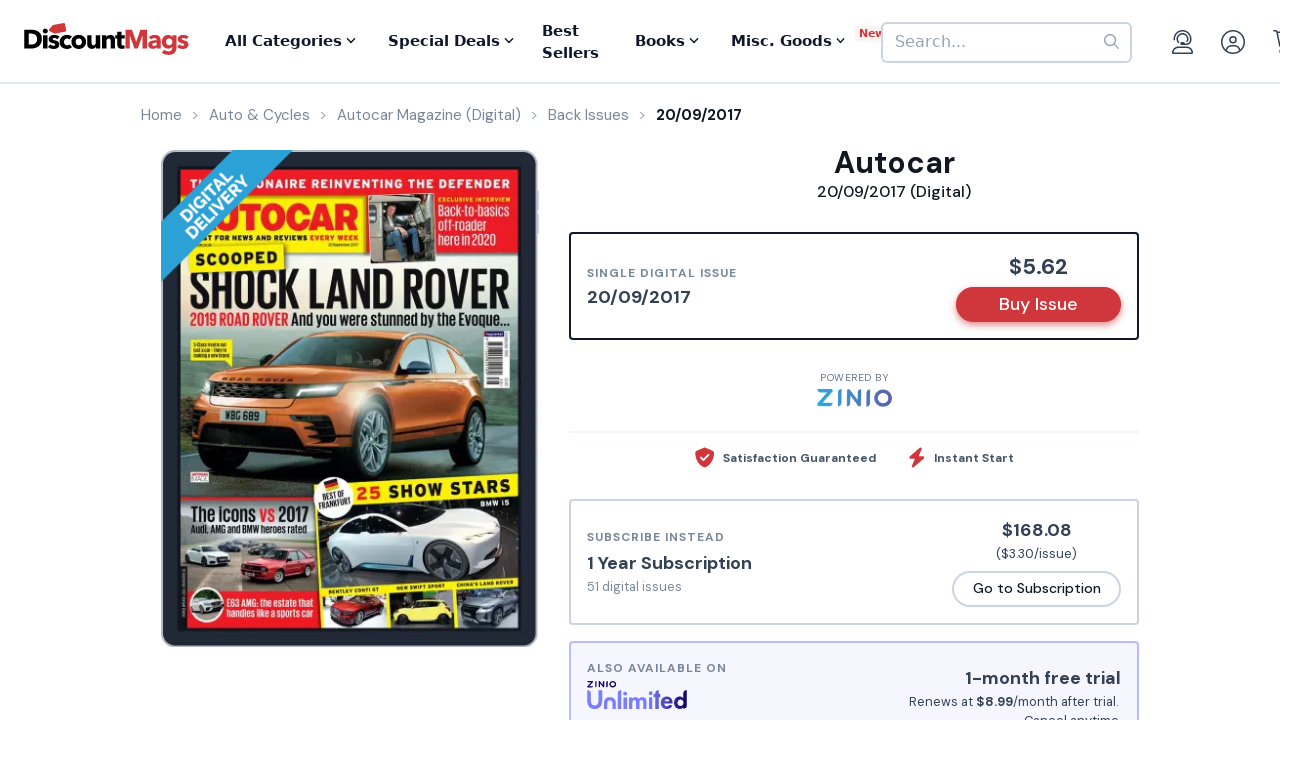

--- FILE ---
content_type: text/html; charset=UTF-8
request_url: https://www.discountmags.com/magazine/autocar-digital/back-issues?xAjax=Y
body_size: 2025
content:
    <div class="recent-issues" js-module="analytics:ecommerceImpression" data-targets=".recent-issues .slideshow .slide" data-list="Recent Issues" data-track-clicks="false">
        <div class="hidden-sm-up d-flex justify-content-between text-lg text-gray-900">
            <span class="font-weight-bold">Recent Digital Issues</span>

            <a href="https://www.discountmags.com/magazine/autocar-digital/back-issues">Browse all<i class="fa fa-long-arrow-right ml-2"></i></a>
        </div>
        <h3 class="hidden-sm-down">
                            Recent Autocar Digital Issues
                        <span style="font-size: 12px; line-height: 25px; vertical-align: middle;">
                <a href="https://www.discountmags.com/magazine/autocar-digital/back-issues">Browse all back issues 
                    <i class="fa fa-long-arrow-right"></i>
                </a>
            </span>
        </h3>
        <div class="divider"></div>
                        <div class="slideshow" js-module="slideshow">
            <div class="slide" data-object-id="3534245" data-object-name="Autocar (Digital)" data-object-price="6.05">
    <div class="image-holder digital" style="position: relative">
                <a href="https://www.discountmags.com/magazine/autocar-january-14-2026-digital">
            <img src="https://img.discountmags.com/https%3A%2F%2Fimg.discountmags.com%2Fproducts%2Fextras%2F3534245-autocar-cover-2026-january-14-issue.jpg%3Fbg%3DFFF%26fit%3Dscale%26h%3D1019%26mark%3DaHR0cHM6Ly9zMy5hbWF6b25hd3MuY29tL2pzcy1hc3NldHMvaW1hZ2VzL2RpZ2l0YWwtZnJhbWUtdjIzLnBuZw%253D%253D%26markpad%3D-40%26pad%3D40%26w%3D775%26s%3D5b0294747e9c7ad9eca87bcb5ade01fd?auto=format%2Ccompress&cs=strip&h=413&w=314&s=52064da0065805d6f4a5db21df5ed39a" width="314" height="413" data-retina-src="https://img.discountmags.com/https%3A%2F%2Fimg.discountmags.com%2Fproducts%2Fextras%2F3534245-autocar-cover-2026-january-14-issue.jpg%3Fbg%3DFFF%26fit%3Dscale%26h%3D1019%26mark%3DaHR0cHM6Ly9zMy5hbWF6b25hd3MuY29tL2pzcy1hc3NldHMvaW1hZ2VzL2RpZ2l0YWwtZnJhbWUtdjIzLnBuZw%253D%253D%26markpad%3D-40%26pad%3D40%26w%3D775%26s%3D5b0294747e9c7ad9eca87bcb5ade01fd?auto=format%2Ccompress&cs=strip&h=826&w=628&s=63b91fc590de6ce93290e6b1e628eeec" alt="Autocar (Digital) Subscription January 14th, 2026 Issue" data-pin-no-hover="true" />
        </a>
    </div>
    <strong class="title-link"><a href="https://www.discountmags.com/magazine/autocar-january-14-2026-digital">Autocar (Digital)</a></strong>
            <strong class="price">
                                    <span class="issues">January 14, 2026:</span>
                            <span>$6.05</span>
                                </strong>
</div>
            <div class="slide" data-object-id="3520353" data-object-name="Autocar (Digital)" data-object-price="6.05">
    <div class="image-holder digital" style="position: relative">
                <a href="https://www.discountmags.com/magazine/autocar-january-7-2026-digital">
            <img src="https://img.discountmags.com/https%3A%2F%2Fimg.discountmags.com%2Fproducts%2Fextras%2F3520353-autocar-cover-2026-january-7-issue.jpg%3Fbg%3DFFF%26fit%3Dscale%26h%3D1019%26mark%3DaHR0cHM6Ly9zMy5hbWF6b25hd3MuY29tL2pzcy1hc3NldHMvaW1hZ2VzL2RpZ2l0YWwtZnJhbWUtdjIzLnBuZw%253D%253D%26markpad%3D-40%26pad%3D40%26w%3D775%26s%3De9f3a2eebe6e422e828caea3a2ddda48?auto=format%2Ccompress&cs=strip&h=413&w=314&s=31c7baa724a32da1adfdd5ad4476a3d7" width="314" height="413" data-retina-src="https://img.discountmags.com/https%3A%2F%2Fimg.discountmags.com%2Fproducts%2Fextras%2F3520353-autocar-cover-2026-january-7-issue.jpg%3Fbg%3DFFF%26fit%3Dscale%26h%3D1019%26mark%3DaHR0cHM6Ly9zMy5hbWF6b25hd3MuY29tL2pzcy1hc3NldHMvaW1hZ2VzL2RpZ2l0YWwtZnJhbWUtdjIzLnBuZw%253D%253D%26markpad%3D-40%26pad%3D40%26w%3D775%26s%3De9f3a2eebe6e422e828caea3a2ddda48?auto=format%2Ccompress&cs=strip&h=826&w=628&s=a86fe4abeb0b095c964180016969ba5b" alt="Autocar (Digital) Subscription January 7th, 2026 Issue" data-pin-no-hover="true" />
        </a>
    </div>
    <strong class="title-link"><a href="https://www.discountmags.com/magazine/autocar-january-7-2026-digital">Autocar (Digital)</a></strong>
            <strong class="price">
                                    <span class="issues">January 07, 2026:</span>
                            <span>$6.05</span>
                                </strong>
</div>
            <div class="slide" data-object-id="3510557" data-object-name="Autocar (Digital)" data-object-price="6.05">
    <div class="image-holder digital" style="position: relative">
                <a href="https://www.discountmags.com/magazine/autocar-december-31-2025-digital">
            <img src="https://img.discountmags.com/https%3A%2F%2Fimg.discountmags.com%2Fproducts%2Fextras%2F3510557-autocar-cover-2025-december-31-issue.jpg%3Fbg%3DFFF%26fit%3Dscale%26h%3D1019%26mark%3DaHR0cHM6Ly9zMy5hbWF6b25hd3MuY29tL2pzcy1hc3NldHMvaW1hZ2VzL2RpZ2l0YWwtZnJhbWUtdjIzLnBuZw%253D%253D%26markpad%3D-40%26pad%3D40%26w%3D775%26s%3Daf3ccbc4ab16fea4971850747f9fe9f6?auto=format%2Ccompress&cs=strip&h=413&w=314&s=4a14419f90bcfa8bea0fe5be23f106d5" width="314" height="413" data-retina-src="https://img.discountmags.com/https%3A%2F%2Fimg.discountmags.com%2Fproducts%2Fextras%2F3510557-autocar-cover-2025-december-31-issue.jpg%3Fbg%3DFFF%26fit%3Dscale%26h%3D1019%26mark%3DaHR0cHM6Ly9zMy5hbWF6b25hd3MuY29tL2pzcy1hc3NldHMvaW1hZ2VzL2RpZ2l0YWwtZnJhbWUtdjIzLnBuZw%253D%253D%26markpad%3D-40%26pad%3D40%26w%3D775%26s%3Daf3ccbc4ab16fea4971850747f9fe9f6?auto=format%2Ccompress&cs=strip&h=826&w=628&s=dca656a2ec987d3f6b2d22647356b846" alt="Autocar (Digital) Subscription December 31st, 2025 Issue" data-pin-no-hover="true" />
        </a>
    </div>
    <strong class="title-link"><a href="https://www.discountmags.com/magazine/autocar-december-31-2025-digital">Autocar (Digital)</a></strong>
            <strong class="price">
                                    <span class="issues">December 31, 2025:</span>
                            <span>$6.05</span>
                                </strong>
</div>
            <div class="slide" data-object-id="3499216" data-object-name="Autocar (Digital)" data-object-price="5.96">
    <div class="image-holder digital" style="position: relative">
                <a href="https://www.discountmags.com/magazine/autocar-december-17-2025-digital">
            <img src="https://img.discountmags.com/https%3A%2F%2Fimg.discountmags.com%2Fproducts%2Fextras%2F3499216-autocar-cover-2025-december-17-issue.jpg%3Fbg%3DFFF%26fit%3Dscale%26h%3D1019%26mark%3DaHR0cHM6Ly9zMy5hbWF6b25hd3MuY29tL2pzcy1hc3NldHMvaW1hZ2VzL2RpZ2l0YWwtZnJhbWUtdjIzLnBuZw%253D%253D%26markpad%3D-40%26pad%3D40%26w%3D775%26s%3Dd57a585454e068dc6fb0b7efdb8baa69?auto=format%2Ccompress&cs=strip&h=413&w=314&s=35e3e026b28f112b52640dfa0f5e4824" width="314" height="413" data-retina-src="https://img.discountmags.com/https%3A%2F%2Fimg.discountmags.com%2Fproducts%2Fextras%2F3499216-autocar-cover-2025-december-17-issue.jpg%3Fbg%3DFFF%26fit%3Dscale%26h%3D1019%26mark%3DaHR0cHM6Ly9zMy5hbWF6b25hd3MuY29tL2pzcy1hc3NldHMvaW1hZ2VzL2RpZ2l0YWwtZnJhbWUtdjIzLnBuZw%253D%253D%26markpad%3D-40%26pad%3D40%26w%3D775%26s%3Dd57a585454e068dc6fb0b7efdb8baa69?auto=format%2Ccompress&cs=strip&h=826&w=628&s=6c89a227e043084918368e30d4cc3aac" alt="Autocar (Digital) Subscription December 17th, 2025 Issue" data-pin-no-hover="true" />
        </a>
    </div>
    <strong class="title-link"><a href="https://www.discountmags.com/magazine/autocar-december-17-2025-digital">Autocar (Digital)</a></strong>
            <strong class="price">
                                    <span class="issues">December 17, 2025:</span>
                            <span>$5.96</span>
                                </strong>
</div>
            <div class="slide" data-object-id="3478543" data-object-name="Autocar (Digital)" data-object-price="5.96">
    <div class="image-holder digital" style="position: relative">
                <a href="https://www.discountmags.com/magazine/autocar-december-3-2025-digital">
            <img src="https://img.discountmags.com/https%3A%2F%2Fimg.discountmags.com%2Fproducts%2Fextras%2F3478543-autocar-cover-2025-december-3-issue.jpg%3Fbg%3DFFF%26fit%3Dscale%26h%3D1019%26mark%3DaHR0cHM6Ly9zMy5hbWF6b25hd3MuY29tL2pzcy1hc3NldHMvaW1hZ2VzL2RpZ2l0YWwtZnJhbWUtdjIzLnBuZw%253D%253D%26markpad%3D-40%26pad%3D40%26w%3D775%26s%3Db9232203418494f2347b379148f494c9?auto=format%2Ccompress&cs=strip&h=413&w=314&s=9b180026bed3323f86ef52af0317b3a5" width="314" height="413" data-retina-src="https://img.discountmags.com/https%3A%2F%2Fimg.discountmags.com%2Fproducts%2Fextras%2F3478543-autocar-cover-2025-december-3-issue.jpg%3Fbg%3DFFF%26fit%3Dscale%26h%3D1019%26mark%3DaHR0cHM6Ly9zMy5hbWF6b25hd3MuY29tL2pzcy1hc3NldHMvaW1hZ2VzL2RpZ2l0YWwtZnJhbWUtdjIzLnBuZw%253D%253D%26markpad%3D-40%26pad%3D40%26w%3D775%26s%3Db9232203418494f2347b379148f494c9?auto=format%2Ccompress&cs=strip&h=826&w=628&s=832f8934dfbf99b4830e02842ba3c5d6" alt="Autocar (Digital) Subscription December 3rd, 2025 Issue" data-pin-no-hover="true" />
        </a>
    </div>
    <strong class="title-link"><a href="https://www.discountmags.com/magazine/autocar-december-3-2025-digital">Autocar (Digital)</a></strong>
            <strong class="price">
                                    <span class="issues">December 03/10, 2025:</span>
                            <span>$5.96</span>
                                </strong>
</div>
            <div class="slide" data-object-id="3462582" data-object-name="Autocar (Digital)" data-object-price="5.96">
    <div class="image-holder digital" style="position: relative">
                <a href="https://www.discountmags.com/magazine/autocar-november-26-2025-digital">
            <img src="https://img.discountmags.com/https%3A%2F%2Fimg.discountmags.com%2Fproducts%2Fextras%2F3462582-autocar-cover-2025-november-26-issue.jpg%3Fbg%3DFFF%26fit%3Dscale%26h%3D1019%26mark%3DaHR0cHM6Ly9zMy5hbWF6b25hd3MuY29tL2pzcy1hc3NldHMvaW1hZ2VzL2RpZ2l0YWwtZnJhbWUtdjIzLnBuZw%253D%253D%26markpad%3D-40%26pad%3D40%26w%3D775%26s%3D68fc58c25fa39be8b45b5f12e6d6b20e?auto=format%2Ccompress&cs=strip&h=413&w=314&s=007ebef1beba9e07c0b28202d024b118" width="314" height="413" data-retina-src="https://img.discountmags.com/https%3A%2F%2Fimg.discountmags.com%2Fproducts%2Fextras%2F3462582-autocar-cover-2025-november-26-issue.jpg%3Fbg%3DFFF%26fit%3Dscale%26h%3D1019%26mark%3DaHR0cHM6Ly9zMy5hbWF6b25hd3MuY29tL2pzcy1hc3NldHMvaW1hZ2VzL2RpZ2l0YWwtZnJhbWUtdjIzLnBuZw%253D%253D%26markpad%3D-40%26pad%3D40%26w%3D775%26s%3D68fc58c25fa39be8b45b5f12e6d6b20e?auto=format%2Ccompress&cs=strip&h=826&w=628&s=666f9b2464a8e40d20f3c9fabfceacab" alt="Autocar (Digital) Subscription November 26th, 2025 Issue" data-pin-no-hover="true" />
        </a>
    </div>
    <strong class="title-link"><a href="https://www.discountmags.com/magazine/autocar-november-26-2025-digital">Autocar (Digital)</a></strong>
            <strong class="price">
                                    <span class="issues">November 26, 2025:</span>
                            <span>$5.96</span>
                                </strong>
</div>
            <div class="slide" data-object-id="3455345" data-object-name="Autocar (Digital)" data-object-price="5.92">
    <div class="image-holder digital" style="position: relative">
                <a href="https://www.discountmags.com/magazine/autocar-november-19-2025-digital">
            <img src="https://img.discountmags.com/https%3A%2F%2Fimg.discountmags.com%2Fproducts%2Fextras%2F3455345-autocar-cover-2025-november-19-issue.jpg%3Fbg%3DFFF%26fit%3Dscale%26h%3D1019%26mark%3DaHR0cHM6Ly9zMy5hbWF6b25hd3MuY29tL2pzcy1hc3NldHMvaW1hZ2VzL2RpZ2l0YWwtZnJhbWUtdjIzLnBuZw%253D%253D%26markpad%3D-40%26pad%3D40%26w%3D775%26s%3Da24fd8db4f2803b38bf687cbfe3a7dcd?auto=format%2Ccompress&cs=strip&h=413&w=314&s=0890be071fefa911b428ae1c919c1c16" width="314" height="413" data-retina-src="https://img.discountmags.com/https%3A%2F%2Fimg.discountmags.com%2Fproducts%2Fextras%2F3455345-autocar-cover-2025-november-19-issue.jpg%3Fbg%3DFFF%26fit%3Dscale%26h%3D1019%26mark%3DaHR0cHM6Ly9zMy5hbWF6b25hd3MuY29tL2pzcy1hc3NldHMvaW1hZ2VzL2RpZ2l0YWwtZnJhbWUtdjIzLnBuZw%253D%253D%26markpad%3D-40%26pad%3D40%26w%3D775%26s%3Da24fd8db4f2803b38bf687cbfe3a7dcd?auto=format%2Ccompress&cs=strip&h=826&w=628&s=18f0daec00bffe5d75c9bb316d6e0d44" alt="Autocar (Digital) Subscription November 19th, 2025 Issue" data-pin-no-hover="true" />
        </a>
    </div>
    <strong class="title-link"><a href="https://www.discountmags.com/magazine/autocar-november-19-2025-digital">Autocar (Digital)</a></strong>
            <strong class="price">
                                    <span class="issues">November 19, 2025:</span>
                            <span>$5.92</span>
                                </strong>
</div>
            <div class="slide" data-object-id="3439123" data-object-name="Autocar (Digital)" data-object-price="5.92">
    <div class="image-holder digital" style="position: relative">
                <a href="https://www.discountmags.com/magazine/autocar-november-12-2025-digital">
            <img src="https://img.discountmags.com/https%3A%2F%2Fimg.discountmags.com%2Fproducts%2Fextras%2F3439123-autocar-cover-2025-november-12-issue.jpg%3Fbg%3DFFF%26fit%3Dscale%26h%3D1019%26mark%3DaHR0cHM6Ly9zMy5hbWF6b25hd3MuY29tL2pzcy1hc3NldHMvaW1hZ2VzL2RpZ2l0YWwtZnJhbWUtdjIzLnBuZw%253D%253D%26markpad%3D-40%26pad%3D40%26w%3D775%26s%3D542d09d8ce157a1d97edf64049be7d58?auto=format%2Ccompress&cs=strip&h=413&w=314&s=35b7d18fe502b5315dc391bf3fa953c6" width="314" height="413" data-retina-src="https://img.discountmags.com/https%3A%2F%2Fimg.discountmags.com%2Fproducts%2Fextras%2F3439123-autocar-cover-2025-november-12-issue.jpg%3Fbg%3DFFF%26fit%3Dscale%26h%3D1019%26mark%3DaHR0cHM6Ly9zMy5hbWF6b25hd3MuY29tL2pzcy1hc3NldHMvaW1hZ2VzL2RpZ2l0YWwtZnJhbWUtdjIzLnBuZw%253D%253D%26markpad%3D-40%26pad%3D40%26w%3D775%26s%3D542d09d8ce157a1d97edf64049be7d58?auto=format%2Ccompress&cs=strip&h=826&w=628&s=3c547a8cda8b24912865b8a7d074b769" alt="Autocar (Digital) Subscription November 12th, 2025 Issue" data-pin-no-hover="true" />
        </a>
    </div>
    <strong class="title-link"><a href="https://www.discountmags.com/magazine/autocar-november-12-2025-digital">Autocar (Digital)</a></strong>
            <strong class="price">
                                    <span class="issues">November 12, 2025:</span>
                            <span>$5.92</span>
                                </strong>
</div>
            <div class="slide" data-object-id="3425593" data-object-name="Autocar (Digital)" data-object-price="5.96">
    <div class="image-holder digital" style="position: relative">
                <a href="https://www.discountmags.com/magazine/autocar-november-5-2025-digital">
            <img src="https://img.discountmags.com/https%3A%2F%2Fimg.discountmags.com%2Fproducts%2Fextras%2F3425593-autocar-cover-2025-november-5-issue.jpg%3Fbg%3DFFF%26fit%3Dscale%26h%3D1019%26mark%3DaHR0cHM6Ly9zMy5hbWF6b25hd3MuY29tL2pzcy1hc3NldHMvaW1hZ2VzL2RpZ2l0YWwtZnJhbWUtdjIzLnBuZw%253D%253D%26markpad%3D-40%26pad%3D40%26w%3D775%26s%3D612ed41f7d55a0042b3a876f57096c9e?auto=format%2Ccompress&cs=strip&h=413&w=314&s=959db29427b81cc51a89e0ccb9b98187" width="314" height="413" data-retina-src="https://img.discountmags.com/https%3A%2F%2Fimg.discountmags.com%2Fproducts%2Fextras%2F3425593-autocar-cover-2025-november-5-issue.jpg%3Fbg%3DFFF%26fit%3Dscale%26h%3D1019%26mark%3DaHR0cHM6Ly9zMy5hbWF6b25hd3MuY29tL2pzcy1hc3NldHMvaW1hZ2VzL2RpZ2l0YWwtZnJhbWUtdjIzLnBuZw%253D%253D%26markpad%3D-40%26pad%3D40%26w%3D775%26s%3D612ed41f7d55a0042b3a876f57096c9e?auto=format%2Ccompress&cs=strip&h=826&w=628&s=3a9564d5be6e10b731a0e5ff7cc39a0a" alt="Autocar (Digital) Subscription November 5th, 2025 Issue" data-pin-no-hover="true" />
        </a>
    </div>
    <strong class="title-link"><a href="https://www.discountmags.com/magazine/autocar-november-5-2025-digital">Autocar (Digital)</a></strong>
            <strong class="price">
                                    <span class="issues">November 05, 2025:</span>
                            <span>$5.96</span>
                                </strong>
</div>
            <div class="slide" data-object-id="3414085" data-object-name="Autocar (Digital)" data-object-price="5.92">
    <div class="image-holder digital" style="position: relative">
                <a href="https://www.discountmags.com/magazine/autocar-october-29-2025-digital">
            <img src="https://img.discountmags.com/https%3A%2F%2Fimg.discountmags.com%2Fproducts%2Fextras%2F3414085-autocar-cover-2025-october-29-issue.jpg%3Fbg%3DFFF%26fit%3Dscale%26h%3D1019%26mark%3DaHR0cHM6Ly9zMy5hbWF6b25hd3MuY29tL2pzcy1hc3NldHMvaW1hZ2VzL2RpZ2l0YWwtZnJhbWUtdjIzLnBuZw%253D%253D%26markpad%3D-40%26pad%3D40%26w%3D775%26s%3Dd79ce45a6fc0731b3e49725c87b3d7d3?auto=format%2Ccompress&cs=strip&h=413&w=314&s=0c7d5ca10c0c0b4563342b0a31266805" width="314" height="413" data-retina-src="https://img.discountmags.com/https%3A%2F%2Fimg.discountmags.com%2Fproducts%2Fextras%2F3414085-autocar-cover-2025-october-29-issue.jpg%3Fbg%3DFFF%26fit%3Dscale%26h%3D1019%26mark%3DaHR0cHM6Ly9zMy5hbWF6b25hd3MuY29tL2pzcy1hc3NldHMvaW1hZ2VzL2RpZ2l0YWwtZnJhbWUtdjIzLnBuZw%253D%253D%26markpad%3D-40%26pad%3D40%26w%3D775%26s%3Dd79ce45a6fc0731b3e49725c87b3d7d3?auto=format%2Ccompress&cs=strip&h=826&w=628&s=81bf07124e826471c81a08420279c4bb" alt="Autocar (Digital) Subscription October 29th, 2025 Issue" data-pin-no-hover="true" />
        </a>
    </div>
    <strong class="title-link"><a href="https://www.discountmags.com/magazine/autocar-october-29-2025-digital">Autocar (Digital)</a></strong>
            <strong class="price">
                                    <span class="issues">October 29, 2025:</span>
                            <span>$5.92</span>
                                </strong>
</div>
    </div>
    </div>


--- FILE ---
content_type: text/html; charset=utf-8
request_url: https://www.google.com/recaptcha/api2/aframe
body_size: -86
content:
<!DOCTYPE HTML><html><head><meta http-equiv="content-type" content="text/html; charset=UTF-8"></head><body><script nonce="6g5GEAcechKKdlWFFM7NqQ">/** Anti-fraud and anti-abuse applications only. See google.com/recaptcha */ try{var clients={'sodar':'https://pagead2.googlesyndication.com/pagead/sodar?'};window.addEventListener("message",function(a){try{if(a.source===window.parent){var b=JSON.parse(a.data);var c=clients[b['id']];if(c){var d=document.createElement('img');d.src=c+b['params']+'&rc='+(localStorage.getItem("rc::a")?sessionStorage.getItem("rc::b"):"");window.document.body.appendChild(d);sessionStorage.setItem("rc::e",parseInt(sessionStorage.getItem("rc::e")||0)+1);localStorage.setItem("rc::h",'1768756966241');}}}catch(b){}});window.parent.postMessage("_grecaptcha_ready", "*");}catch(b){}</script></body></html>